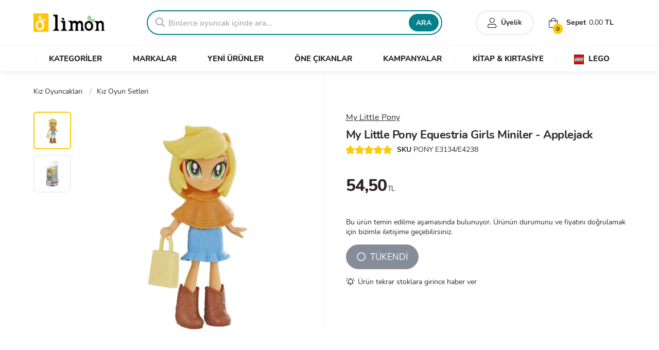

--- FILE ---
content_type: text/html; charset=UTF-8
request_url: https://www.limonoyuncak.com/my-little-pony-equestria-girls-miniler-applejack-u25532
body_size: 9750
content:
<!DOCTYPE html>
<html lang="tr">
<head>
	<meta http-equiv="Content-Type" content="text/html; charset=utf-8" />
	<!--[if IEMobile]><meta http-equiv="cleartype" content="on" /><![endif]-->
	<meta http-equiv="x-ua-compatible" content="ie=edge">
	<meta name="google-site-verification" content="VLwmkXlNgJixkfAJCgmVtEA6yEfBYMWC6JceJqLEr14" />
	<meta name="viewport" content="width=device-width, height=device-height, initial-scale=1.0, minimum-scale=1.0">
	<meta name="content-language" content="tr-TR" />
	<meta name="apple-mobile-web-app-capable" content="yes">
	<meta name="apple-mobile-web-app-status-bar-style" content="black">
	<meta name="apple-mobile-web-app-title" content="Limon">
	<link rel="apple-touch-icon" href="/assets/logoapp144.png">
	<meta name="msapplication-TileColor" content="#2F3BA2">
	<meta name="msapplication-TileImage" content="/assets/logoapp144.png">
	<link rel="shortcut icon" href="/assets/favicon.ico" type="image/x-icon" />
	<link rel="preload" as="image" href="/assets/placeholder.jpg" />
	<title>My Little Pony Equestria Girls Miniler - Applejack - Limon Oyuncak</title>
	<meta name="description" content="My Little Pony Equestria Girls Miniler - Applejack en uygun fiyat ve taksit seçenekleriyle Limon Oyuncak'ta. Hemen sipariş ver, oyuncağın ayağına gelsin!">
	<link rel="canonical" href="https://www.limonoyuncak.com/my-little-pony-equestria-girls-miniler-applejack-u25532" />
	<meta property="og:url" content="https://www.limonoyuncak.com/my-little-pony-equestria-girls-miniler-applejack-u25532"/>
	<meta name="twitter:url" content="https://www.limonoyuncak.com/my-little-pony-equestria-girls-miniler-applejack-u25532"/>
	<meta property="og:locale" content="tr_TR"/>
	<meta property="og:type" content="product"/>
	<meta property="og:site_name" content="Limon Oyuncak"/>
	<meta property="og:title" content="My Little Pony Equestria Girls Miniler - Applejack"/>
	<meta property="og:description" content="My Little Pony Equestria Girls Miniler - Applejack en uygun fiyat ve taksit seçenekleriyle Limon Oyuncak'ta. Hemen sipariş ver, oyuncağın ayağına gelsin!"/>
	<meta property="og:image" content="https://www.limonoyuncak.com/media/o/3999-my-little-pony-equestria-girls-miniler-applejack.jpg"/>
	<meta name="twitter:card" content="summary_large_image"/>
	<meta name="twitter:site" content="@limonoyuncak"/>
	<meta name="twitter:creator" content="@limonoyuncak"/>
	<meta name="twitter:title" content="My Little Pony Equestria Girls Miniler - Applejack"/>
	<meta name="twitter:description" content="My Little Pony Equestria Girls Miniler - Applejack en uygun fiyat ve taksit seçenekleriyle Limon Oyuncak'ta. Hemen sipariş ver, oyuncağın ayağına gelsin!"/>
	<meta name="twitter:image" content="https://www.limonoyuncak.com/media/o/3999-my-little-pony-equestria-girls-miniler-applejack.jpg"/>
	<meta itemprop="name" content="My Little Pony Equestria Girls Miniler - Applejack">
	<meta itemprop="image" content="https://www.limonoyuncak.com/media/o/3999-my-little-pony-equestria-girls-miniler-applejack.jpg">
	<meta itemprop="description" content="My Little Pony Equestria Girls Miniler - Applejack en uygun fiyat ve taksit seçenekleriyle Limon Oyuncak'ta. Hemen sipariş ver, oyuncağın ayağına gelsin!">
		
	<!-- Stylesheet -->
	<link rel="stylesheet" href="/cache/styles/core.min.css?v=240">
	<script src="/cache/styles/critical.min.js?v=240"></script>
	<link rel="stylesheet" href="/template/icon/css/special.min.css" media="print" onload="this.media='all'" data-search-pseudo-elements/>
	
	<!-- Global site tag (gtag.js) - Google Analytics -->
	<script async src="https://www.googletagmanager.com/gtag/js?id=UA-4555569-44"></script>
	<script>
	  window.dataLayer = window.dataLayer || [];
	  function gtag(){dataLayer.push(arguments);}
	  gtag('js', new Date());
	  gtag('config', 'UA-4555569-44');
	</script>
		
</head>
<body>
	
	<section id="mobile-menu">
			</section>
	
	<div id="main-panel">
		<header class="header-wrapper store">
			
			
			<section class="header">
				<div class="container">
					<div class="row valign">
					
						<div class="three columns valign">
							<a class="mobile-link mr-20 mobile"><i class="fal fa-stream"></i></a>
														<div class="logo">
								<a href="/">Limon Oyuncak | Bursa'nın Oyuncakçısı</a>
							</div>
													</div>
						
						<div class="thirteen columns">
							<div class="row valign">
								<div class="ten columns no-mobile">
																		<div class="search">
										<form action="/ara" method="GET">
											<div class="search-box">
												<div class="search-icon"><i class="far fa-search"></i></div>
												<input placeholder="Binlerce oyuncak içinde ara..." type="text" class="search-suggest" name="q">
												<button class="button">ARA</button>
											</div>
										</form>
									</div>
																	</div>
								<div class="six columns">
									<div class="header-right no-mobile">
										<div class="user-login header-right-item bold">
																							<a href="/giris?ref=true"><i class="fal fa-user"></i> <span>Üyelik</span></a>
																					</div>
										<div class="user-cart header-right-item basket-open">
											<div><i class="fal fa-shopping-bag"></i> Sepet <span class="cart-info-total">0,00</span> TL</div>
											<span class="cart-info-count">0</span>
										</div>
									</div>
									<div class="clear"></div>
									<div class="header-icons mobile">
										<a href="#" class="search-toggle mobile" aria-label="Arama"><i class="fal fa-search"></i></a>
																					<a href="/giris?ref=true" aria-label="Üyelik"><i class="fal fa-user"></i></a>
																				<a href="#" class="basket-open" aria-label="Alışveriş Sepeti"><i class="fal fa-shopping-bag"></i><span class="cart-info-count">0</span></a>
										<div class="basket-info no-mobile">
											<span><i class="fas fa-lira-sign"></i> <span class="cart-info-total">0,00</span></span>
										</div>
									</div>
									<div id="quick-basket">
										<div class="quick-wrap">
											<ul>
																								<li class="quick-empty"><i class="fal fa-shopping-bag"></i><p>Alışveriş sepeti boş</p></li>
																							</ul>
										</div>
										<div class="quick-total">Toplam Tutar: <span>0,00 TL</span></div>
										<a class="button green bold" href="/sepet"><i class="fal fa-long-arrow-right"></i> ALIŞVERİŞİ TAMAMLA</a>
									</div>
								</div>
							</div>
						</div>
						
					</div>			
				</div>
				
								<nav id="main-menu" class="shop-menu no-mobile">
					<div class="nav-list container">
						<ul>
							<li data-id="1" data-select="1"><a href="/kategoriler"><span>KATEGORİLER</span></a>
								<ul class="nav-child child-1 hide">
									<div class="nav-child-container">
										

	<div class="row">
		<div class="four columns">
			<div class="row inner-nav">
				<ul class="inner-parent-nav">
										<li data-parent-id="130"><a href="/kategoriler/figur-oyuncaklari">Figür Oyuncakları</a></li>
										<li data-parent-id="44"><a href="/kategoriler/kiz-oyuncaklari">Kız Oyuncakları</a></li>
										<li data-parent-id="45"><a href="/kategoriler/erkek-oyuncaklari">Erkek Oyuncakları</a></li>
										<li data-parent-id="9"><a href="/kategoriler/yapi-oyuncaklari-ve-lego">Yapı Oyuncakları ve Lego</a></li>
										<li data-parent-id="55"><a href="/kategoriler/puzzle">Puzzle</a></li>
										<li data-parent-id="4"><a href="/kategoriler/kostum-parti-ve-susleme">Kostüm, Parti ve Süsleme</a></li>
										<li data-parent-id="19"><a href="/kategoriler/bisikletler">Bisikletler</a></li>
										<li data-parent-id="25"><a href="/kategoriler/kutu-oyunlari">Kutu Oyunları</a></li>
										<li data-parent-id="29"><a href="/kategoriler/acik-hava-deniz-ve-spor">Açık Hava, Deniz ve Spor</a></li>
										<li data-parent-id="41"><a href="/kategoriler/peluslar">Peluşlar</a></li>
										<li data-parent-id="42"><a href="/kategoriler/egitici-oyuncaklar">Eğitici Oyuncaklar</a></li>
										<li data-parent-id="43"><a href="/kategoriler/anne-ve-bebek">Anne ve Bebek</a></li>
										<li data-parent-id="169"><a href="/kategoriler/kitap-kirtasiye">Kitap & Kırtasiye</a></li>
									</ul>
			</div>
		</div>
		<div class="three columns">
			<div class="row inner-nav">
								<ul class="inner-child-nav hide" id="inner_child_4">
										<li><a href="/kategoriler/parti-malzemeleri">Parti Malzemeleri</a></li>
										<li><a href="/kategoriler/kiz-kostumleri">Kız Kostümleri</a></li>
										<li><a href="/kategoriler/erkek-kostumleri">Erkek Kostümleri</a></li>
										<li><a href="/kategoriler/kostum-aksesuarlari">Maskeler ve Kostüm Aksesuarları</a></li>
										<li><a href="/kategoriler/yilbasi-susleri">Yılbaşı Süsleri</a></li>
									</ul>
								<ul class="inner-child-nav hide" id="inner_child_9">
										<li><a href="/markalar/lego">Lego</a></li>
										<li><a href="/markalar/k-nex">K'nex</a></li>
										<li><a href="/markalar/mega-bloks">Mega Bloks</a></li>
									</ul>
								<ul class="inner-child-nav hide" id="inner_child_29">
										<li><a href="/kategoriler/akulu-araclar">Akülü Araçlar</a></li>
										<li><a href="/kategoriler/spor-urunleri">Spor Ürünleri</a></li>
										<li><a href="/kategoriler/deniz-havuz-urunleri">Deniz & Havuz Ürünleri</a></li>
										<li><a href="/kategoriler/dis-mekan-oyuncaklari">Dış Mekan Oyuncakları</a></li>
										<li><a href="/kategoriler/oyun-cadiri">Oyun Çadırı</a></li>
										<li><a href="/kategoriler/koruyucu-aksesuarlar">Koruyucu Aksesuarlar</a></li>
										<li><a href="/kategoriler/toplar">Toplar</a></li>
										<li><a href="/kategoriler/kaykay-paten">Kaykay - Paten</a></li>
										<li><a href="/kategoriler/scooter">Scooter</a></li>
										<li><a href="/kategoriler/spor-oyun-setleri">Spor Oyun Setleri</a></li>
									</ul>
								<ul class="inner-child-nav hide" id="inner_child_25">
										<li><a href="/kategoriler/masa-oyunlari">Masa Oyunları</a></li>
										<li><a href="/kategoriler/zeka-oyunlari">Zeka Oyunları</a></li>
										<li><a href="/kategoriler/kart-oyunlari">Kart Oyunları</a></li>
										<li><a href="/kategoriler/cocuk-oyunlari">Çocuk Oyunları</a></li>
										<li><a href="/kategoriler/denge-oyunlari">Denge Oyunları</a></li>
									</ul>
								<ul class="inner-child-nav hide" id="inner_child_46">
										<li><a href="/kategoriler/pilli-oyuncaklar">Pilli Oyuncaklar</a></li>
									</ul>
								<ul class="inner-child-nav hide" id="inner_child_45">
										<li><a href="/kategoriler/kumandali-araclar">Kumandalı Araçlar</a></li>
										<li><a href="/kategoriler/otopark-setleri">Otopark Setleri</a></li>
										<li><a href="/kategoriler/tamir-setleri">Tamir Setleri</a></li>
										<li><a href="/kategoriler/oyuncak-silahlar">Oyuncak Silahlar</a></li>
										<li><a href="/kategoriler/metal-model-araclar">Metal-Model Araçlar</a></li>
										<li><a href="/kategoriler/tren-ve-yaris-setleri">Tren ve Yarış Setleri</a></li>
										<li><a href="/kategoriler/cek-birak-araclar">Çek-Bırak Araçlar</a></li>
										<li><a href="/kategoriler/robotlar">Robotlar</a></li>
										<li><a href="/kategoriler/erkek-oyun-setleri">Erkek Oyun Setleri</a></li>
										<li><a href="/kategoriler/erkek-koleksiyon-urunleri">Erkek Koleksiyon Ürünleri</a></li>
										<li><a href="/kategoriler/araclar">Araçlar</a></li>
									</ul>
								<ul class="inner-child-nav hide" id="inner_child_42">
										<li><a href="/kategoriler/muzik-aletleri">Müzik Aletleri</a></li>
										<li><a href="/kategoriler/maketler">Maketler</a></li>
										<li><a href="/kategoriler/bilim-setleri">Bilim Setleri</a></li>
										<li><a href="/kategoriler/ahsap-oyuncaklar">Ahşap Oyuncaklar</a></li>
										<li><a href="/kategoriler/oyun-hamurlari">Oyun Hamurları</a></li>
										<li><a href="/kategoriler/calisma-masalari">Çalışma Masaları</a></li>
										<li><a href="/kategoriler/yazi-tahtalari">Yazı Tahtaları</a></li>
									</ul>
								<ul class="inner-child-nav hide" id="inner_child_44">
										<li><a href="/kategoriler/ev-setleri">Ev Setleri</a></li>
										<li><a href="/kategoriler/kiz-koleksiyon-urunleri">Kız Koleksiyon Ürünleri</a></li>
										<li><a href="/kategoriler/bebekler">Bebekler</a></li>
										<li><a href="/kategoriler/guzellik-ve-taki-setleri">Güzellik ve Takı Setleri</a></li>
										<li><a href="/kategoriler/kiz-oyun-setleri">Kız Oyun Setleri</a></li>
										<li><a href="/kategoriler/mutfak-evcilik-setleri">Mutfak & Evcilik Setleri</a></li>
										<li><a href="/kategoriler/kendin-tasarla">Kendin Tasarla</a></li>
									</ul>
								<ul class="inner-child-nav hide" id="inner_child_41">
										<li><a href="/kategoriler/fonksiyonlu-peluslar">Fonksiyonlu Peluşlar</a></li>
									</ul>
								<ul class="inner-child-nav hide" id="inner_child_43">
										<li><a href="/kategoriler/bultaklar">Bultaklar</a></li>
										<li><a href="/kategoriler/oyun-halilari">Oyun Halıları</a></li>
										<li><a href="/kategoriler/egitici-aktivite-oyuncaklari">Eğitici Aktivite Oyuncakları</a></li>
										<li><a href="/kategoriler/donenceler">Dönenceler</a></li>
									</ul>
								<ul class="inner-child-nav hide" id="inner_child_19">
										<li><a href="/kategoriler/cocuk-bisikletleri">Çocuk Bisikletleri</a></li>
										<li><a href="/kategoriler/yetiskin-bisikletleri">Yetişkin Bisikletleri</a></li>
									</ul>
								<ul class="inner-child-nav hide" id="inner_child_164">
										<li><a href="/kategoriler/doktor-setleri">Doktor Setleri</a></li>
										<li><a href="/kategoriler/market-oyuncaklari">Market Oyuncakları</a></li>
									</ul>
								<ul class="inner-child-nav hide" id="inner_child_130">
										<li><a href="/kategoriler/karakter-figurleri">Karakter Figürleri</a></li>
										<li><a href="/kategoriler/hayvan-figurleri">Hayvan Figürleri</a></li>
										<li><a href="/kategoriler/diger-figurler">Diğer Figürler</a></li>
									</ul>
								<ul class="inner-child-nav hide" id="inner_child_55">
										<li><a href="/kategoriler/cocuk-puzzle">Çocuk Puzzle</a></li>
										<li><a href="/kategoriler/500-parca-puzzle">500 Parça Puzzle</a></li>
										<li><a href="/kategoriler/1000-parca-puzzle">1000 Parça Puzzle</a></li>
										<li><a href="/kategoriler/1500-parca-puzzle">1500 Parça Puzzle</a></li>
										<li><a href="/kategoriler/2000-parca-puzzle">2000 Parça Puzzle</a></li>
										<li><a href="/kategoriler/3000-parca-puzzle">3000 Parça Puzzle</a></li>
										<li><a href="/kategoriler/3d-puzzle">3D Puzzle</a></li>
										<li><a href="/kategoriler/ahsap-puzzle">Ahşap Puzzle</a></li>
										<li><a href="/kategoriler/yardimci-urunler">Yardimci Ürünler</a></li>
									</ul>
								<ul class="inner-child-nav hide" id="inner_child_169">
										<li><a href="/kategoriler/kitaplar">Kitaplar</a></li>
										<li><a href="/kategoriler/kirtasiye-malzemeleri">Kırtasiye Malzemeleri</a></li>
									</ul>
							</div>
		</div>
		<div class="nine columns">
			<div class="category-list scrollable">
				<ul>
										<li><a href="/markalar/barbie"><div class="category-img"><img class="lazyload" data-src="/images/brands/barbie.jpg" title="Barbie" alt="Barbie"></div></a></li>
										<li><a href="/markalar/hot-wheels"><div class="category-img"><img class="lazyload" data-src="/images/brands/hot-wheels.jpg" title="Hot Wheels" alt="Hot Wheels"></div></a></li>
										<li><a href="/markalar/lego"><div class="category-img"><img class="lazyload" data-src="/images/brands/lego.jpg" title="Lego" alt="Lego"></div></a></li>
										<li><a href="/markalar/polly-pocket"><div class="category-img"><img class="lazyload" data-src="/images/brands/polly-pocket.jpg" title="Polly Pocket" alt="Polly Pocket"></div></a></li>
										<li><a href="/markalar/pilsan"><div class="category-img"><img class="lazyload" data-src="/images/brands/pilsan.jpg" title="Pilsan" alt="Pilsan"></div></a></li>
										<li><a href="/markalar/play-doh"><div class="category-img"><img class="lazyload" data-src="/images/brands/play-doh.jpg" title="Play-Doh" alt="Play-Doh"></div></a></li>
										<li><a href="/markalar/enchantimals"><div class="category-img"><img class="lazyload" data-src="/images/brands/enchantimals.jpg" title="Enchantimals" alt="Enchantimals"></div></a></li>
										<li><a href="/markalar/transformers"><div class="category-img"><img class="lazyload" data-src="/images/brands/transformers.jpg" title="Transformers" alt="Transformers"></div></a></li>
										<li><a href="/markalar/nerf"><div class="category-img"><img class="lazyload" data-src="/images/brands/nerf.jpg" title="Nerf" alt="Nerf"></div></a></li>
										<li><a href="/markalar/fisher-price"><div class="category-img"><img class="lazyload" data-src="/images/brands/fisher-price.jpg" title="Fisher Price" alt="Fisher Price"></div></a></li>
									</ul>
			</div>
		</div>
	</div>

									</div>
								</ul>
							</li>
							<li data-id="2"><a href="/markalar"><span>MARKALAR</span></a></li>
							<li><a href="/yeni-urunler"><span>YENİ ÜRÜNLER</span></a></li>
							<li><a href="/populer-urunler"><span>ÖNE ÇIKANLAR</span></a></li>
							<li><a href="/indirimli-urunler"><span>KAMPANYALAR</span></a></li>
							<li><a href="/kategoriler/kitap-kirtasiye"><span>KİTAP & KIRTASİYE</span></a></li>
							<li><a href="/markalar/lego"><span><img src="/images/assets/lego_menu_logo.jpg" alt="LEGO"> LEGO</span></a></li>
						</ul>
					</div>
				</nav>
								
			</section>
					</header>

		<main role="main" class="page-wrapper store">
<!-- Container -->
<div class="content-wrapper pb-0">

	<div class="container">

		<!-- BreadCrumb -->
		<div class="row mb-10">
			<div class="breadcrumb">
				<ul itemscope itemtype="http://schema.org/BreadcrumbList">
	<li itemscope itemprop="itemListElement" itemtype="http://schema.org/ListItem"><span class="delimeter">/</span><a title="Kız Oyuncakları" itemprop="item" href="/kategoriler/kiz-oyuncaklari"><span itemprop="name">Kız Oyuncakları</span><meta itemprop="position" content="1"></a></li>
	<li itemscope itemprop="itemListElement" itemtype="http://schema.org/ListItem"><span class="delimeter">/</span><a title="Kız Oyun Setleri" itemprop="item" href="/kategoriler/kiz-oyun-setleri"><span itemprop="name">Kız Oyun Setleri</span><meta itemprop="position" content="2"></a></li>
	</ul>			</div>
		</div>

		<!-- Ürün Sayfası -->
		<div class="row">

			<!-- Galeri -->
			<div class="eight columns">
				<div class="product-images">
					<div class="swiper-container gallery-thumbs">
						<div class="swiper-wrapper">
														<div class="swiper-slide">
								<img width="100" height="100" src="/media/r/100x100/3999-my-little-pony-equestria-girls-miniler-applejack.jpg" alt="PONY E3134/E4238">
							</div>
														<div class="swiper-slide">
								<img width="100" height="100" src="/media/r/100x100/3998-my-little-pony-equestria-girls-miniler-applejack.jpg" alt="PONY E3134/E4238">
							</div>
													</div>
					</div>
					<div class="swiper-container gallery-slides">
						<div class="swiper-wrapper">
														<div class="swiper-slide gallery-popup">
								<a href="/media/o/3999-my-little-pony-equestria-girls-miniler-applejack.jpg">
									<img class="swiper-lazy" width="600" height="600" src="/media/o/3999-my-little-pony-equestria-girls-miniler-applejack.jpg" data-src="/media/o/3999-my-little-pony-equestria-girls-miniler-applejack.jpg" alt="My Little Pony Equestria Girls Miniler - Applejack">
									<div class="swiper-lazy-preloader"></div>
								</a>
							</div>
														<div class="swiper-slide gallery-popup">
								<a href="/media/o/3998-my-little-pony-equestria-girls-miniler-applejack.jpg">
									<img class="swiper-lazy" width="600" height="600" src="[data-uri]" data-src="/media/o/3998-my-little-pony-equestria-girls-miniler-applejack.jpg" alt="My Little Pony Equestria Girls Miniler - Applejack">
									<div class="swiper-lazy-preloader"></div>
								</a>
							</div>
													</div>
						<div class="swiper-pagination ps-pagination"></div>
						<div class="swiper-button-prev ps-prev"></div>
						<div class="swiper-button-next ps-next"></div>
					</div>
				</div>
			</div>
			<!-- Galeri -->
			
			<!-- Ürün Detay -->
			<div class="eight columns">
				<div class="product-details">
					<form id="product-basket-form" class="enter-disable">
					
						<input type="hidden" name="product_id" value="25532">
						
												<div class="product-brand">
							<a title="My Little Pony" href="/markalar/my-little-pony" class="under">My Little Pony</a>
						</div>
												
						<h1 class="product-name" itemprop="headline">My Little Pony Equestria Girls Miniler - Applejack</h1>
						
						<!-- Ürün Detay -->
						<div class="detail-menu no-mobile">
							<ul class="inline-list">
								<li><div class="rating-big" data-rating="5"></div></li>
								<li><span class="bold">SKU</span> PONY E3134/E4238</li>
							</ul>
						</div>
						
						<!-- Ürün Asorti -->
												
						<!-- Ürün Detay -->
						<div class="price-details">
														<div class="price-area">
																<p class="price">54,50<span>TL</span></p>
							</div>
													</div>
						
						<!-- Ürün Detay -->
												<div class="product-outofstock-note mb-15">Bu ürün temin edilme aşamasında bulunuyor. Ürünün durumunu ve fiyatını doğrulamak için bizimle iletişime geçebilirsiniz.</div>
												
						<div class="mobile">
							<a class="button fullwidth flatten radius" href="/kategoriler/kiz-oyun-setleri" title="Kız Oyun Setleri">
								<i class="fal fa-long-arrow-right"></i> <strong>Kız Oyun Setleri</strong> kategorisine göz at
							</a>
						</div>
						
						<!-- Ürün Detay -->
						<div class="product-buttons valign">
														<button id="outofstock" class="button gray radius large" disabled><i class="far fa-circle"></i> TÜKENDİ</button>
													</div>
						
					</form>
										<span id="add-favorite" data-type="stock" data-id="25532" class="cursor under-hover"><i class="far fa-bell-on mr-5"></i>Ürün tekrar stoklara girince haber ver</span>
									</div>
			</div>
		</div>
		
	</div>

	<!-- Ürün Tab -->
	<div class="product-tab-wrapper">
		<div class="container">
			<div class="product-tab">
				<ul class="tab-header">
					<li><a href="#description">Ürün Bilgileri</a></li>
					<li><a href="#comments">Yorumlar</a></li>
					<li><a href="#installments">Taksit Seçenekleri</a></li>
					<li><a href="#delivery">Teslimat ve İade</a></li>
				</ul>
				<div class="tab-container">
					<div id="description">
						<div class="row">
							<h2 class="product-description-title mb-20">Ürün Özellikleri ve Detayları</h2>
							<div class="product-description">
							
																	<p>Equestria Girls karakterleri, en sevdikleri giysilerini onlara giydirmeni bekliyor! “Moda Ekibi” temalı Equestria Girls Miniler; 10 cm’lik boylarıyla çok sevimli görünüyorlar. Pakete; temaya uygun 2 parça giysi, bir çift ayakkabı ve bir aksesuar da dahil. 5 noktadan hareketli kol ve bacaklara sahip bu eğlenceli figürlere dilediğin gibi poz verdirebilirsin. Giysi ve aksesuarları, serideki diğer mini figürlerin giysi ve aksesuarlarıyla değiş tokuş yapabilirsin.</p><p>Seride; Pinkie Pie, Twilight Sparkle, Rainbow Dash, ve Applejack’in mini figürleri yer alıyor.</p>																
																
								
															
								<div class="options-table">
									<table>
										<tr>
											<td><h4>Kategori</h4></td>
											<td class="bold under">Kız Oyun Setleri</td>
										</tr>
																				<tr>
											<td><h4>Marka</h4></td>
											<td>My Little Pony</td>
										</tr>
																				<tr>
											<td><h4>Stok Durumu</h4></td>
											<td>Stokta Yok</td>
										</tr>
										<tr>
											<td><h4>Ürün Kodu</h4></td>
											<td>U25532</td>
										</tr>
										<tr>
											<td><h4>Barkod</h4></td>
											<td><i class="fal fa-barcode-alt"></i> 5010993550784</td>
										</tr>
																																							</table>
								</div>
							</div>
						</div>
					</div>
					<div id="comments">
						<div class="row">
							<h2 class="product-description-title mb-20">Ürün Değerlendirmeleri</h2>
							<p>Görüşleriniz bizim için önemli. Ürün hakkındaki yorumlarınızı okumaktan memnuniyet duyacağız. Bu ürün ile ilgili değerlendirme yapabilmek için lütfen önce giriş yapınız.</p>
							<button class="button button-sm bold radius mt-20"><i class="fal fa-comment-lines"></i>Yorum Yap</button>
						</div>
					</div>
					<div id="installments">
						<div class="row">
														<table class="one-half column table-sm table-ocean row-mm-bottom">
								<thead>
									<tr>
										<td colspan="3" class="center no-padding">
											<img class="lazyload" src="[data-uri]" data-src="/images/payment/cards/World.png" alt="Kredi Kartı" width="140" height="40" style="width:140px;">
										</td>
									</tr>
								</thead>
								<tr>
									<td class="center bold">Taksit Sayısı</td>
									<td class="center bold">Aylık Ödeme</td>
									<td class="center bold">Toplam Tutar</td>
								</tr>
																<tr>
									<td class="center">1</td>
									<td class="center">₺ 54,50</td>
									<td class="center">₺ 54,50</td>
								</tr>
															</table>
														<table class="one-half column table-sm table-ocean row-mm-bottom">
								<thead>
									<tr>
										<td colspan="3" class="center no-padding">
											<img class="lazyload" src="[data-uri]" data-src="/images/payment/cards/Bonus.png" alt="Kredi Kartı" width="140" height="40" style="width:140px;">
										</td>
									</tr>
								</thead>
								<tr>
									<td class="center bold">Taksit Sayısı</td>
									<td class="center bold">Aylık Ödeme</td>
									<td class="center bold">Toplam Tutar</td>
								</tr>
																<tr>
									<td class="center">1</td>
									<td class="center">₺ 54,50</td>
									<td class="center">₺ 54,50</td>
								</tr>
															</table>
													</div>
					</div>
					<div id="delivery">
						<div class="row">
							<div class="product-description-title mb-20">Paketleme ve Teslimat</div>
							<p>
								99999.00 TL ve üzeri alışverişlerinizde kargo ücreti ödemezsiniz. Hafta içi günler saat 16:00'a kadar verdiğiniz siparişler aynı gün içerisinde kargoya teslim edilir. Hafta sonu ve Resmi tatillerde verdiğiniz siparişler, sonraki ilk iş gününde kargoya teslim edilmektedir. Teslimat süresi bulunduğunuz il ve ilçeye göre değişiklik gösterebilir.
								<br><br>
								Siparişinizin ve paketinizin durumunu öğrenebilmek için, "Hesabım -> Siparişlerim" menüsünü kullanabilirsiniz. Üye olmadan sipariş verdiyseniz; size e-posta ve sms yoluyla gönderdiğimiz sipariş numaranızla, "Sipariş Takibi" sayfasını kullanabilirsiniz.
								<br><br>
							</p>
							<div class="product-description-title mb-20">İptal ve İade Süreci</div>
							<p>
								Siparişinizi teslim aldıktan sonra 14 gün içerisinde cayma hakkınızı kullanarak iptal veya iade talebinde bulunabilirsiniz. Talebiniz onaylandığında; ürün/leri paketi size getiren kargo firmasıyla, sipariş detayınızda belirtilen iade kodunu kullanarak ücretsiz olarak geri gönderebilirsiniz. Farklı bir kargo firmasıyla yapacağınız gönderimlerde kargo ücreti iade tutarından düşülecektir.
								<br><br>
								Kullanılmış, ambalajı hasar görmüş veya herhangi bir nedenle orijinalliğini ve yeniden satılabilirliğini kaybetmiş ürünlerin iadesi kabul edilmemektedir. Detaylı bilgi için, "İade ve Değişim" sayfasına göz atın.
							</p>
						</div>
					</div>
				</div>
			</div>
		</div>
	</div>
	<!-- Ürün Tab -->

	<!-- Benzer Ürünler -->
		<div class="container mb-30">
		<div class="row">
			<h2 class="color-title buble no-border center bold">
				<span>İlginizi Çekebilecek Ürünler</span>
			</h2>
			<div class="product-carousel swiper-container">
				<div class="swiper-wrapper main-products no-border center">
										<div class="swiper-slide">
						<div class="product-wrapper">
					
					<div class="product-image">
						<a href="/barbie-renk-degistiren-sihirli-canta-u33526">
							<img class="swiper-lazy" width="300" height="300" src="[data-uri]" data-src="/media/r/300x300/18935-barbie-renk-degistiren-sihirli-canta.jpg" alt="Barbie Renk Değiştiren Sihirli Çanta">
							<div class="swiper-lazy-preloader"></div>
						</a>
					</div>
					<div class="product-container">
						
						<h3 class="product-name">
							<a href="/barbie-renk-degistiren-sihirli-canta-u33526">
								Barbie Renk Değiştiren Sihirli Çanta
							</a>
						</h3>
						<div class="product-price">
							<div class="new-price"><span>₺</span> 599,50</div>
							
						</div>
						
					</div>
				</div>					</div>
										<div class="swiper-slide">
						<div class="product-wrapper">
					
					<div class="product-image">
						<a href="/my-little-baby-ela-nin-dondurma-arabasi-12-parca-u40686">
							<img class="swiper-lazy" width="300" height="300" src="[data-uri]" data-src="/media/r/300x300/25535-my-little-baby-ela-nin-dondurma-arabasi-12-parca.jpg" alt="My Little Baby Ela'nın Dondurma Arabası 12 Parça">
							<div class="swiper-lazy-preloader"></div>
						</a>
					</div>
					<div class="product-container">
						
						<h3 class="product-name">
							<a href="/my-little-baby-ela-nin-dondurma-arabasi-12-parca-u40686">
								My Little Baby Ela'nın Dondurma Arabası 12 Parça
							</a>
						</h3>
						<div class="product-price">
							<div class="new-price"><span>₺</span> 749,50</div>
							
						</div>
						
					</div>
				</div>					</div>
										<div class="swiper-slide">
						<div class="product-wrapper">
					
					<div class="product-image">
						<a href="/polly-pocket-ve-hayvan-dostu-oyun-seti-gdm11-u25262">
							<img class="swiper-lazy" width="300" height="300" src="[data-uri]" data-src="/media/r/300x300/13437-polly-pocket-ve-hayvan-dostu-oyun-seti-gdm11.jpg" alt="Polly Pocket ve Hayvan Dostu Oyun Seti GDM11">
							<div class="swiper-lazy-preloader"></div>
						</a>
					</div>
					<div class="product-container">
						
						<h3 class="product-name">
							<a href="/polly-pocket-ve-hayvan-dostu-oyun-seti-gdm11-u25262">
								Polly Pocket ve Hayvan Dostu Oyun Seti GDM11
							</a>
						</h3>
						<div class="product-price">
							<div class="new-price"><span>₺</span> 299,99</div>
							
						</div>
						
					</div>
				</div>					</div>
										<div class="swiper-slide">
						<div class="product-wrapper">
					
					<div class="product-image">
						<a href="/polly-pocket-ve-arkadaslari-mini-figurler-u25267">
							<img class="swiper-lazy" width="300" height="300" src="[data-uri]" data-src="/media/r/300x300/4521-polly-pocket-ve-arkadaslari-mini-figurler.jpg" alt="Polly Pocket ve Arkadaşları Mini Figürler">
							<div class="swiper-lazy-preloader"></div>
						</a>
					</div>
					<div class="product-container">
						
						<h3 class="product-name">
							<a href="/polly-pocket-ve-arkadaslari-mini-figurler-u25267">
								Polly Pocket ve Arkadaşları Mini Figürler
							</a>
						</h3>
						<div class="product-price">
							<div class="new-price"><span>₺</span> 199,99</div>
							
						</div>
						
					</div>
				</div>					</div>
										<div class="swiper-slide">
						<div class="product-wrapper">
					
					<div class="product-image">
						<a href="/polly-pocket-ve-hayvan-dostu-kostum-giyiyor-oyun-seti-gdm15-u34286">
							<img class="swiper-lazy" width="300" height="300" src="[data-uri]" data-src="/media/r/300x300/15874-polly-pocket-ve-hayvan-dostu-kostum-giyiyor-oyun-seti-gdm15.jpg" alt="Polly Pocket ve Hayvan Dostu Kostüm Giyiyor Oyun Seti GDM15">
							<div class="swiper-lazy-preloader"></div>
						</a>
					</div>
					<div class="product-container">
						
						<h3 class="product-name">
							<a href="/polly-pocket-ve-hayvan-dostu-kostum-giyiyor-oyun-seti-gdm15-u34286">
								Polly Pocket ve Hayvan Dostu Kostüm Giyiyor Oyun Seti GDM15
							</a>
						</h3>
						<div class="product-price">
							<div class="new-price"><span>₺</span> 449,99</div>
							
						</div>
						
					</div>
				</div>					</div>
										<div class="swiper-slide">
						<div class="product-wrapper">
					
					<div class="product-image">
						<a href="/my-fairy-garden-mini-peri-saksisi-turuncu-u26301">
							<img class="swiper-lazy" width="300" height="300" src="[data-uri]" data-src="/media/r/300x300/7061-my-fairy-garden-mini-peri-saksisi-turuncu.jpg" alt="My Fairy Garden Mini Peri Saksısı Turuncu">
							<div class="swiper-lazy-preloader"></div>
						</a>
					</div>
					<div class="product-container">
						
						<h3 class="product-name">
							<a href="/my-fairy-garden-mini-peri-saksisi-turuncu-u26301">
								My Fairy Garden Mini Peri Saksısı Turuncu
							</a>
						</h3>
						<div class="product-price">
							<div class="new-price"><span>₺</span> 439,99</div>
							
						</div>
						
					</div>
				</div>					</div>
										<div class="swiper-slide">
						<div class="product-wrapper">
					
					<div class="product-image">
						<a href="/my-fairy-garden-mini-peri-saksisi-sari-u26302">
							<img class="swiper-lazy" width="300" height="300" src="[data-uri]" data-src="/media/r/300x300/7064-my-fairy-garden-mini-peri-saksisi-sari.jpg" alt="My Fairy Garden Mini Peri Saksısı Sarı">
							<div class="swiper-lazy-preloader"></div>
						</a>
					</div>
					<div class="product-container">
						
						<h3 class="product-name">
							<a href="/my-fairy-garden-mini-peri-saksisi-sari-u26302">
								My Fairy Garden Mini Peri Saksısı Sarı
							</a>
						</h3>
						<div class="product-price">
							<div class="new-price"><span>₺</span> 439,99</div>
							
						</div>
						
					</div>
				</div>					</div>
										<div class="swiper-slide">
						<div class="product-wrapper">
					
					<div class="product-image">
						<a href="/barbie-meditasyon-yapiyor-oyun-seti-hhx64-u37173">
							<img class="swiper-lazy" width="300" height="300" src="[data-uri]" data-src="/media/r/300x300/19504-barbie-meditasyon-yapiyor-oyun-seti-hhx64.jpg" alt="Barbie Meditasyon Yapıyor Oyun Seti HHX64">
							<div class="swiper-lazy-preloader"></div>
						</a>
					</div>
					<div class="product-container">
						
						<h3 class="product-name">
							<a href="/barbie-meditasyon-yapiyor-oyun-seti-hhx64-u37173">
								Barbie Meditasyon Yapıyor Oyun Seti HHX64
							</a>
						</h3>
						<div class="product-price">
							<div class="new-price"><span>₺</span> 739,99</div>
							
						</div>
						
					</div>
				</div>					</div>
										<div class="swiper-slide">
						<div class="product-wrapper">
					
					<div class="product-image">
						<a href="/polly-pocket-unicorn-temali-oyun-seti-hkv34-u39512">
							<img class="swiper-lazy" width="300" height="300" src="[data-uri]" data-src="/media/r/300x300/23660-polly-pocket-unicorn-temali-oyun-seti-hkv34.jpg" alt="Polly Pocket Unicorn Temalı Oyun Seti HKV34">
							<div class="swiper-lazy-preloader"></div>
						</a>
					</div>
					<div class="product-container">
						
						<h3 class="product-name">
							<a href="/polly-pocket-unicorn-temali-oyun-seti-hkv34-u39512">
								Polly Pocket Unicorn Temalı Oyun Seti HKV34
							</a>
						</h3>
						<div class="product-price">
							<div class="new-price"><span>₺</span> 799,99</div>
							
						</div>
						
					</div>
				</div>					</div>
										<div class="swiper-slide">
						<div class="product-wrapper">
					
					<div class="product-image">
						<a href="/polly-pocket-kapusonlu-bebekler-hkv99-u37965">
							<img class="swiper-lazy" width="300" height="300" src="[data-uri]" data-src="/media/r/300x300/21925-polly-pocket-kapusonlu-bebekler-hkv99.jpg" alt="Polly Pocket Kapüşonlu Bebekler HKV99">
							<div class="swiper-lazy-preloader"></div>
						</a>
					</div>
					<div class="product-container">
						
						<h3 class="product-name">
							<a href="/polly-pocket-kapusonlu-bebekler-hkv99-u37965">
								Polly Pocket Kapüşonlu Bebekler HKV99
							</a>
						</h3>
						<div class="product-price">
							<div class="new-price"><span>₺</span> 229,99</div>
							
						</div>
						
					</div>
				</div>					</div>
										<div class="swiper-slide">
						<div class="product-wrapper">
					
					<div class="product-image">
						<a href="/polly-pocket-radyo-temali-moda-eglencesi-oyun-seti-hrd65-u41510">
							<img class="swiper-lazy" width="300" height="300" src="[data-uri]" data-src="/media/r/300x300/27487-polly-pocket-radyo-temali-moda-eglencesi-oyun-seti-hrd65.jpg" alt="Polly Pocket Radyo Temalı Moda Eğlencesi Oyun Seti HRD65">
							<div class="swiper-lazy-preloader"></div>
						</a>
					</div>
					<div class="product-container">
						
						<h3 class="product-name">
							<a href="/polly-pocket-radyo-temali-moda-eglencesi-oyun-seti-hrd65-u41510">
								Polly Pocket Radyo Temalı Moda Eğlencesi Oyun Seti HRD65
							</a>
						</h3>
						<div class="product-price">
							<div class="new-price"><span>₺</span> 1.099,99</div>
							
						</div>
						
					</div>
				</div>					</div>
										<div class="swiper-slide">
						<div class="product-wrapper">
					
					<div class="product-image">
						<a href="/polly-pocket-ve-arkadaslari-farkli-moda-aksesuarlari-oyun-seti-hrd61-u41412">
							<img class="swiper-lazy" width="300" height="300" src="[data-uri]" data-src="/media/r/300x300/27070-polly-pocket-ve-arkadaslari-farkli-moda-aksesuarlari-oyun-seti-hrd61.jpg" alt="Polly Pocket ve Arkadaşları Farklı Moda Aksesuarları Oyun Seti HRD61">
							<div class="swiper-lazy-preloader"></div>
						</a>
					</div>
					<div class="product-container">
						
						<h3 class="product-name">
							<a href="/polly-pocket-ve-arkadaslari-farkli-moda-aksesuarlari-oyun-seti-hrd61-u41412">
								Polly Pocket ve Arkadaşları Farklı Moda Aksesuarları Oyun Seti HRD61
							</a>
						</h3>
						<div class="product-price">
							<div class="new-price"><span>₺</span> 899,99</div>
							
						</div>
						
					</div>
				</div>					</div>
										<div class="swiper-slide">
						<div class="product-wrapper">
					
					<div class="product-image">
						<a href="/barbie-ve-kopekleri-oyun-seti-hkd86-u41136">
							<img class="swiper-lazy" width="300" height="300" src="[data-uri]" data-src="/media/r/300x300/26186-barbie-ve-kopekleri-oyun-seti-hkd86.jpg" alt="Barbie ve Köpekleri Oyun Seti HKD86">
							<div class="swiper-lazy-preloader"></div>
						</a>
					</div>
					<div class="product-container">
						
						<h3 class="product-name">
							<a href="/barbie-ve-kopekleri-oyun-seti-hkd86-u41136">
								Barbie ve Köpekleri Oyun Seti HKD86
							</a>
						</h3>
						<div class="product-price">
							<div class="new-price"><span>₺</span> 999,99</div>
							
						</div>
						
					</div>
				</div>					</div>
										<div class="swiper-slide">
						<div class="product-wrapper">
					
					<div class="product-image">
						<a href="/polly-pocket-sparkle-cove-narwhal-macera-teknesi-hkv71-u39530">
							<img class="swiper-lazy" width="300" height="300" src="[data-uri]" data-src="/media/r/300x300/24051-polly-pocket-sparkle-cove-narwhal-macera-teknesi.jpg" alt="Polly Pocket Sparkle Cove Narwhal Macera Teknesi HKV71">
							<div class="swiper-lazy-preloader"></div>
						</a>
					</div>
					<div class="product-container">
						
						<h3 class="product-name">
							<a href="/polly-pocket-sparkle-cove-narwhal-macera-teknesi-hkv71-u39530">
								Polly Pocket Sparkle Cove Narwhal Macera Teknesi HKV71
							</a>
						</h3>
						<div class="product-price">
							<div class="new-price"><span>₺</span> 1.799,99</div>
							
						</div>
						
					</div>
				</div>					</div>
										<div class="swiper-slide">
						<div class="product-wrapper">
					
					<div class="product-image">
						<a href="/polly-pocket-ve-arkadaslari-farkli-moda-aksesuarlari-isiltili-deniz-kizi-moda-paketi-oyun-seti-hkv96-u37953">
							<img class="swiper-lazy" width="300" height="300" src="[data-uri]" data-src="/media/r/300x300/21946-polly-pocket-ve-arkadaslari-farkli-moda-aksesuarlari-isiltili-deniz-kizi-moda-paketi-oyun-seti-hkv96.jpg" alt="Polly Pocket ve Arkadaşları Farklı Moda Aksesuarları Işıltılı Deniz Kızı Moda Paketi Oyun Seti HKV96">
							<div class="swiper-lazy-preloader"></div>
						</a>
					</div>
					<div class="product-container">
						
						<h3 class="product-name">
							<a href="/polly-pocket-ve-arkadaslari-farkli-moda-aksesuarlari-isiltili-deniz-kizi-moda-paketi-oyun-seti-hkv96-u37953">
								Polly Pocket ve Arkadaşları Farklı Moda Aksesuarları Işıltılı Deniz Kızı Moda Paketi Oyun Seti HKV96
							</a>
						</h3>
						<div class="product-price">
							<div class="new-price"><span>₺</span> 899,99</div>
							
						</div>
						
					</div>
				</div>					</div>
									</div>
				<div class="swiper-pagination pr-pagination"></div>
			</div>
		</div>
	</div>
		<!-- Benzer Ürünler -->
	
</div>

<script type="application/ld+json">
    {
		"@context": "http://schema.org/",
		"@type": "Product", 
		"name": "My Little Pony Equestria Girls Miniler - Applejack",
		"url": "https:\/\/www.limonoyuncak.com\/my-little-pony-equestria-girls-miniler-applejack-u25532",
		"image": "https:\/\/www.limonoyuncak.com\/media\/o\/3999-my-little-pony-equestria-girls-miniler-applejack.jpg",
		"description": "Equestria Girls karakterleri, en sevdikleri giysilerini onlara giydirmeni bekliyor! &ldquo;Moda Ekibi&rdquo; temalı Equestria Girls Miniler; 10 cm&rsquo;lik boylarıyla &ccedil;ok sevimli g&ouml;r&uuml;n&uuml;yorlar. Pakete; temaya uygun 2 par&ccedil;a giysi, bir &ccedil;ift ayakkabı ve bir aksesuar da dahil. 5 noktadan hareketli kol ve bacaklara sahip bu eğlenceli fig&uuml;rlere dilediğin gibi poz verdirebilirsin. Giysi ve aksesuarları, serideki diğer mini fig&uuml;rlerin giysi ve aksesuarlarıyla değiş tokuş yapabilirsin.Seride; Pinkie Pie, Twilight Sparkle, Rainbow Dash, ve Applejack&rsquo;in mini fig&uuml;rleri yer alıyor.",
		"mpn": "5010993550784",
		"sku": "PONY E3134/E4238",
		"category": "Kız Oyuncakları > Kız Oyun Setleri",
		"productId": "25532",
		"brand": {"@type": "Thing", "name": "My Little Pony" },
		        "offers": {
			"@type": "Offer",
			"priceCurrency": "TRY",
			"price": "54.5",
			"priceValidUntil": "2026-02-24",
			"itemCondition": "NewCondition",
			"url": "https:\/\/www.limonoyuncak.com\/my-little-pony-equestria-girls-miniler-applejack-u25532",
			"availability": "OutOfStock",
			"seller": {
				"@type": "Organization",
				"name": "Limon Oyuncak Tic. Ltd. Şti."
			}
		}
    }
</script>

<script src="/cache/styles/native.min.js?v=240"></script>
			
						<section class="footer-badges no-mobile ">
				<div class="container">
					<ul>
						<li class="valign four columns">
							<div class="badge-icon valign-o">
								<i class="fal fa-tachometer"></i>
							</div>
							<div class="badge-text valign-o">
								<h3 class="bold">Aynı Gün Kargo</h3>
								<div>Hafta içi verdiğiniz siparişler 24 saat içerisinde kargoda</div>
							</div>
						</li>
						<li class="valign four columns">
							<div class="badge-icon valign-o">
								<i class="fal fa-badge-check"></i>
							</div>
							<div class="badge-text valign-o">
								<h3 class="bold">Ücretsiz Kargo</h3>
								<div>99999.00 TL ve üzeri tutarındaki siparişlerinizde kargo ücretsiz</div>
							</div>
						</li>
						<li class="valign four columns">
							<div class="badge-icon valign-o">
								<i class="fal fa-undo"></i>
							</div>
							<div class="badge-text valign-o">
								<h3 class="bold">Kolay İade</h3>
								<div>14 gün içerisinde anlaşmalı kargolar ile kolay iade</div>
							</div>
						</li>
						<li class="valign four columns">
							<div class="badge-icon valign-o">
								<i class="fal fa-shield-alt"></i>
							</div>
							<div class="badge-text valign-o">
								<h3 class="bold">Güvenli Alışveriş</h3>
								<div>256 Bit SSL sertifikası ile kart bilgileriniz güvende</div>
							</div>
						</li>
					</ul>
				</div>
			</section>
					
			<footer class="footer">
				
				<div class="footer-container no-mobile">
					<div class="container">
						<div class="row">
							<div class="footer-text five columns">
								<img src="/images/assets/logo.png" alt="Limon Oyuncak"/>
								<div class="mv-20">
									<p>İnternet Çalışma Saatleri 10:00 - 18:00 Arası</p>
									<p class="f-20">0224 <span class="strong">224 555 0</span></p>
								</div>
								<div class="mb-20">
									<p class="bold">Bize Ulaşın</p>
									<p>İzmir Yolu Caddesi, No:434/B Nilüfer/Bursa</p>
								</div>
								<div class="footer-icons">
									<a aria-label="Facebook" href="https://www.facebook.com/limonoyuncak" rel="noopener" target="_blank"><i class="fab fa-facebook" style="color:#4267B2;"></i></a>
									<a aria-label="Instagram" href="https://www.instagram.com/limonoyuncak/" rel="noopener" target="_blank"><i class="fab fa-instagram" style="color:#C13B7B;"></i></a>
									<a aria-label="Twitter" href="https://www.twitter.com/limonoyuncak" rel="noopener" target="_blank"><i class="fab fa-twitter" style="color:#1DA1F2;"></i></a>
									<a aria-label="Youtube" href="https://www.youtube.com/channel/UCPVNLLnw8irEE6Qr_ZxrYgw" rel="noopener" target="_blank"><i class="fab fa-youtube" style="color:#FF0000;"></i></a>
								</div>
							</div>
							<div class="footer-menu eleven columns">
								<div class="four columns">
									<p class="footer-title">Hızlı Erişim</p>
									<ul>
										<li><a href="/kategoriler">Kategoriler</a></li>
										<li><a href="/markalar">Markalar</a></li>
										<li><a href="/yeni-urunler">Yeni Ürünler</a></li>
										<li><a href="/populer-urunler">Öne Çıkanlar</a></li>
										<li><a href="/indirimli-urunler">İndirimler</a></li>
									</ul>
								</div>
								<div class="four columns">
									<p class="footer-title">Kategoriler</p>
									<ul>
										<li><a href="/kategoriler/figur-oyuncaklari">Figür Oyuncakları</a></li>
										<li><a href="/kategoriler/kiz-oyuncaklari">Kız Oyuncakları</a></li>
										<li><a href="/kategoriler/erkek-oyuncaklari">Erkek Oyuncakları</a></li>
										<li><a href="/kategoriler/anne-ve-bebek">Anne ve Bebek</a></li>
										<li><a href="/kategoriler/yapi-oyuncaklari-ve-lego">Blok Yapım Oyuncakları</a></li>
										<li><a href="/kategoriler/scooter">Scooter</a></li>
										<li><a href="/kategoriler/kaykay-paten">Kaykay & Paten</a></li>
										<li><a href="/kategoriler/puzzle">Puzzle</a></li>
										<li><a href="/kategoriler/kutu-oyunlari">Kutu Oyunları</a></li>
									</ul>
								</div>
								<div class="four columns">
									<p class="footer-title">Müşteri İlişkileri</p>
									<ul>
										<li><a href="/blog">Blog</a></li>
										<li><a href="/sayfalar/iade-ve-degisim">İade ve Değişim</a></li>
										<li><a href="/sayfalar/gizlilik-ve-guvenlik">Gizlilik ve Güvenlik</a></li>
										<li><a href="/sayfalar/siparis-ve-teslimat">Sipariş ve Teslimat</a></li>
										<li><a href="/bize-ulasin">İletişim</a></li>
									</ul>
								</div>
								<div class="four columns">
									<a href="/sepet" class="button footer-button fullwidth">Sepetim</a>
									<a href="/siparislerim" class="button footer-button fullwidth mt-10">Siparişlerim</a>
									<a href="/siparis-takibi" class="button footer-button fullwidth mt-10">Sipariş Takibi</a>
									<a href="/bize-ulasin" class="button footer-button fullwidth mt-10">Bize Ulaşın</a>
								</div>
							</div>
						</div>
					</div>
				</div>
				<div class="copyright no-mobile">
					<div class="container">
						<p>&copy; 2012-2026 Limon Oyuncak - Tüm hakları saklıdır.</p>
					</div>
				</div>
			
				<div class="mobile-footer store mobile">
					<div class="container">
						<div class="mobile-footer-items mb-20">
							<a href="/sepet">Alışveriş Sepeti</a>
							<a href="/giris?ref=true">Giriş</a>
							<a href="/siparis-takibi">Kargo Takibi</a>
							<a href="/blog">Blog</a>
						</div>
						<p>Çözüm Merkezimizi Arayın</p>
						<p class="bold mv-5 f-18">0224 224 555 0</p>
						<p class="soft">İzmir Yolu Caddesi, No:434/B Nilüfer/Bursa</p>
						<div class="mt-20 f-20">
							<a class="mr-10" aria-label="Facebook" href="https://www.facebook.com/limonoyuncak" rel="noopener" target="_blank"><i class="fab fa-facebook" style="color:#4267B2;"></i></a>
							<a class="mr-10" aria-label="Instagram" href="https://www.instagram.com/limonoyuncak/" rel="noopener" target="_blank"><i class="fab fa-instagram" style="color:#C13B7B;"></i></a>
							<a class="mr-10" aria-label="Twitter" href="https://www.twitter.com/limonoyuncak" rel="noopener" target="_blank"><i class="fab fa-twitter" style="color:#1DA1F2;"></i></a>
							<a class="mr-10" aria-label="Youtube" href="https://www.youtube.com/channel/UCPVNLLnw8irEE6Qr_ZxrYgw" rel="noopener" target="_blank"><i class="fab fa-youtube" style="color:#FF0000;"></i></a>
						</div>
					</div>
				</div>
				
			</footer>
		</main>
	</div>
	
	<a id="to-top" role="button" aria-label="Go Top"><i class="fal fa-arrow-up"></i></a>

	
	<!-- Scripts -->
	<script src="https://code.jquery.com/jquery-3.6.0.min.js" integrity="sha256-/xUj+3OJU5yExlq6GSYGSHk7tPXikynS7ogEvDej/m4=" crossorigin="anonymous"></script>
	<script src="/cache/styles/core.min.js?v=240"></script>
	<script src="/template/pages/js/store/product.js?v=240"></script>
	
	</body>
</html>